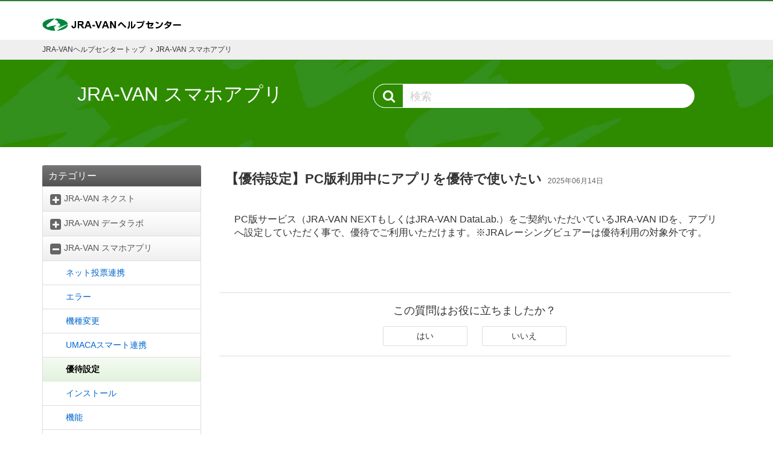

--- FILE ---
content_type: text/html;charset=UTF-8
request_url: https://support.jra-van.jp/jravan/detail?site=SVKNEGBV&category=35&id=160
body_size: 6305
content:
<!doctype html>
<html lang="ja">
<head>
<title>FAQ詳細 -【優待設定】PC版利用中にアプリを優待で使いたい | JRA-VANヘルプセンター</title>
<meta name="Keywords" content="競馬予想,競馬,JRA,JRAオッズ,競馬オッズ,馬券,馬券購入,PAT,競馬情報,JRA-VAN" />
<meta name="Description" content="【JRA公式データ】JRA-VANは競馬予想に役立つ情報を提供するサービスです。パソコン向けサービス・スマホアプリを提供しています。" />
<meta charset="UTF-8">
<meta name="viewport" content="width=device-width, initial-scale=1, maximum-scale=1, user-scalable=no">
<meta name="format-detection" content="telephone=no">
<meta name="norton-safeweb-site-verification" content="2qgii25csvyehwyta8pouwa6b0x7eiqhb-ca9u6pjazr8m8fw5jw2woqv6aob2gdwa849sptjrzr8bb6eivopemvbj4hivexs5375rhv4eyem8k-3wavk049tn2y4ou3" />
<meta http-equiv="X-UA-Compatible" content="IE=edge">
<link rel="shortcut icon" type="image/x-icon" href="https://jra-van.jp/favicon.ico" />
<link rel="start" href="https://jra-van.jp/" title="ホーム" />
<link rel="contents" href="https://jra-van.jp/info/map.html" title="サイトマップ" />
<link href="https://jra-van.jp/com2017/css/bootstrap.css" rel="stylesheet" type="text/css">
<link href="https://jra-van.jp/com2017/css/style.css?20230824" rel="stylesheet" type="text/css">
<link href="https://jra-van.jp/com2017/css/bootstrap-jravan.css" rel="stylesheet" type="text/css">
<script type="text/javascript" src="https://code.jquery.com/jquery-1.10.1.min.js"></script>
<script src="https://jra-van.jp/com2017/js/bootstrap.min.js"></script>
<script type="text/javascript" src="https://jra-van.jp/com2017/js/jquery.inview.min.js"></script>
<!-- js カラム高さ調整 -->
<script src="https://jra-van.jp/com2017/js/jquery-match-height.js"></script>
<!--[if lt IE 9]>
<script src="https://oss.maxcdn.com/html5shiv/3.7.2/html5shiv.min.js"></script>
<script src="https://oss.maxcdn.com/respond/1.4.2/respond.min.js"></script>
<![endif]-->
<!--web font-->
<link rel="stylesheet" href="https://maxcdn.bootstrapcdn.com/font-awesome/4.7.0/css/font-awesome.min.css">
<link href="https://jra-van.jp/com2017/css/help.css" rel="stylesheet" type="text/css">
<!--SyncAnswer START-->
<!--
{css(id='reset.css')}
<link rel="stylesheet" href="//fonts.googleapis.com/earlyaccess/notosansjp.css">
<link href="//use.fontawesome.com/releases/v5.15.1/css/all.css" rel="stylesheet">
{css(id='faq.css')}
-->
<script type="text/javascript" src="//cdn.syncanswer.jp/js/SVKNEGBV/jravan/faq.js?time=1694668315000"></script>

<script>
//<![CDATA[
SYNCANSWER_SUGGEST_FONT=[{num: '', value:{color: '#333', size: '14px'}}];
SYNCANSWER_SUGGEST_AREA=[{num: '', value:{padding: '5px 2px 5px 4px', margin: '0'}}];
//]]>
</script>

<script type="text/javascript" src="//cdn.syncanswer.jp/common/js/tree_control.js?time=20251212"></script>
<script type="text/javascript" src="//cdn.syncanswer.jp/common/js/list_category_toggle.js?time=20251212"></script>
<script type="text/javascript" src="//cdn.syncanswer.jp/common/js/feedback.js?time=20251212"></script>
<script type="text/javascript" src="//cdn.syncanswer.jp/common/js/selective_faq.js?time=20251212"></script>
<script type="text/javascript">
//<![CDATA[
window.SYNCANSER_SURVEY_COMPLETE='貴重なご意見を頂き、ありがとうございました';
//]]>
</script>
<script type="text/javascript" src="//cdn.syncanswer.jp/common/js/suggest.js?time=20251212"></script>
<script type="text/javascript">
//<![CDATA[
window.SYNCANSWER_SITE='SVKNEGBV';
//]]>
</script>

<link type="text/css" rel="stylesheet" href="//cdn.syncanswer.jp/css/SVKNEGBV/jravan/list_category_toggle.css?time=1694668315000" media="all" />
<link type="text/css" rel="stylesheet" href="//cdn.syncanswer.jp/css/SVKNEGBV/jravan/navbar_header.css?time=1694668315000" media="all" />
<link type="text/css" rel="stylesheet" href="//cdn.syncanswer.jp/css/SVKNEGBV/jravan/import_add.css?time=1694668315000" media="all" />
<!--SyncAnswer END-->
<!-- Google Tag Manager -->
<script>(function(w,d,s,l,i){w[l]=w[l]||[];w[l].push({'gtm.start':
new Date().getTime(),event:'gtm.js'});var f=d.getElementsByTagName(s)[0],
j=d.createElement(s),dl=l!='dataLayer'?'&l='+l:'';j.async=true;j.src=
'//www.googletagmanager.com/gtm.js?id='+i+dl;f.parentNode.insertBefore(j,f);
})(window,document,'script','dataLayer','GTM-NRSLQL9');</script>
<!-- End Google Tag Manager -->

<link type="text/css" rel="stylesheet" href="//cdn.syncanswer.jp/css/SVKNEGBV/jravan/answer.css?time=1694668315000" media="all" />
<!-- 選択式FAQ CSS -->
<link type="text/css" rel="stylesheet" href="//cdn.syncanswer.jp/css/SVKNEGBV/jravan/selective_faq.css?time=1694668315000" media="all" />
</head>
<body id="help">
<!--header-->
<!-- Google Tag Manager (noscript) -->
<noscript><iframe src="https://www.googletagmanager.com/ns.html?id=GTM-NRSLQL9"
height="0" width="0" style="display:none;visibility:hidden"></iframe></noscript>
<!-- End Google Tag Manager (noscript) -->
<!--header-->
<div id="pagetop"></div>
<header class="container">
  <div class="row">
    <div class="col-sm-5 col-md-5">
      <h1 class="title"><a href="https://support.jra-van.jp/"><img src="https://jra-van.jp/com2017/imgs/help/logo.gif" alt="JRA-VANヘルプセンター" class="logo"></a></h1>
    </div>
  </div>
</header>
<!--gnav--> 
<div class="navi_wrap">
  <div class="container  clearfix">
    <div class="navbar-default">
        <div class="navbar-header visible-xs"><a href="https://jra-van.jp/index.html?topPage=PC"><i class="fa fa-desktop hidden-print" aria-hidden="true"></i></a>
          <div class="navbar-toggle" data-toggle="collapse" data-target="#mainNav">
            <!--ハンバーガーアイコン(スマホ)-->
            <div id="hamburger_box"><a id="hamburger"> <span class="top-bar"></span> <span class="middle-bar"></span> <span class="bottom-bar"></span></a></div>
          </div>
          <!--ロゴ(スマホ)--> 
          <a href="https://jra-van.jp/index.html" class="navbar-brand"><img src="https://jra-van.jp/com2017/imgs/logo.gif" alt="競馬予想・競馬情報ならJRA-VAN"></a> </div>
        <!--グローバルナビ-->
        <div class="collapse navbar-collapse" id="mainNav">
          <ul class="nav navbar-nav">
            <li><a href="https://jra-van.jp/index.html" id="gNav-top">トップ</a></li>
            <li class="hidden-xs" id="gNav-seihin"><a href="https://jra-van.jp/seihin/index.html">製品情報</a></li>
            <li><a href="https://jra-van.jp/seihin/index.html" class="dropdown-toggle hidden-lg hidden-md hidden-sm" data-toggle="dropdown">製品情報<span class="van_icoR fa fa-chevron-down hidden-lg hidden-md hidden-sm" ></span></a> 
              <!--ドロップダウンメニュー(スマホ)-->
              <ul class="dropdown-menu hidden-lg hidden-md hidden-sm">
                <li class="hidden-lg hidden-md hidden-sm"><a href="https://jra-van.jp/seihin/index.html">製品情報トップ</a></li>
                <li class="hidden-lg hidden-md hidden-sm"><a href="https://jra-van.jp/nx/index.html">JRA-VAN ネクスト</a></li>
                <li class="hidden-lg hidden-md hidden-sm"><a href="https://jra-van.jp/dlb/index.html">JRA-VAN データラボ</a></li>
                <li class="hidden-lg hidden-md hidden-sm"><a href="https://jra-van.jp/try/index.html">JRA-VAN TRY</a></li>
                <li class="hidden-lg hidden-md hidden-sm"><a href="https://jra-van.jp/smartphone/index.html">JRA-VAN スマホアプリ</a></li>
              </ul></li>
            <li class="hidden-xs" id="gNav-trial"><a href="https://jra-van.jp/trial/index.html">無料体験</a></li>
            <li class="hidden-xs" id="gNav-buy"><a href="https://jra-van.jp/buy/index.html">購入申込</a></li>
            <li class="hidden-xs" id="gNav-fun"><a href="https://jra-van.jp/fun/index.html">JRA-VAN広場</a></li>
            <li><a href="https://jra-van.jp/fun/index.html" class="dropdown-toggle hidden-lg hidden-md hidden-sm" data-toggle="dropdown">JRA-VAN広場<span class="van_icoR fa fa-chevron-down hidden-lg hidden-md hidden-sm" ></span></a> 
              <!--ドロップダウンメニュー(スマホ)-->
              <ul class="dropdown-menu hidden-lg hidden-md hidden-sm">
                <li class="hidden-lg hidden-md hidden-sm"><a href="https://jra-van.jp/fun/index.html">JRA-VAN広場 トップ</a></li>
                <li class="hidden-lg hidden-md hidden-sm"><a href="https://jra-van.jp/pog/" target="_blank">JRA-VAN POG</a></li>
                <li class="hidden-lg hidden-md hidden-sm"><a href="https://world.jra-van.jp/" target="_blank">海外競馬サイト</a></li>
                <li class="hidden-lg hidden-md hidden-sm"><a href="https://jra-van.jp/fun/tokusyu/g1/index.html">G1特集</a></li>
                <li class="hidden-lg hidden-md hidden-sm"><a href="https://jra-van.jp/fun/ddd/index.html">データde出～た</a></li>
              </ul></li>
			<li><a href="https://jra-van.jp/fun/baken/index.html" class="dropdown-toggle hidden-lg hidden-md hidden-sm">競馬ビギナー向けコラム</a></li>
            <li class="hidden-xs" id="gNav-sup"><a href="https://jra-van.jp/sup/index.html">お客様サポート</a></li>
            <li class="menu"><a href="https://jra-van.jp/sup/index.html" class="dropdown-toggle hidden-lg hidden-md hidden-sm" data-toggle="dropdown">お客様サポート <span class="van_icoR fa fa-chevron-down hidden-lg hidden-md hidden-sm" ></span></a> 
              <!--ドロップダウンメニュー(スマホ)-->
              <ul class="dropdown-menu hidden-lg hidden-md hidden-sm">
                <li class="hidden-lg hidden-md hidden-sm"><a href="https://jra-van.jp/sup/index.html">お客様サポートトップ</a></li>
                <li class="hidden-lg hidden-md hidden-sm"><a href="https://jra-van.jp/sup/first.html">はじめての方へ</a></li>
                <li class="hidden-lg hidden-md hidden-sm"><a href="https://jra-van.jp/sup/guide.html">ご利用ガイド</a></li>
                <li class="hidden-lg hidden-md hidden-sm"><a href="https://jra-van.jp/sup/support.html">各種お手続き</a></li>
                <li class="hidden-lg hidden-md hidden-sm"><a href="https://jra-van.jp/sup/faq_index.html">よくある質問</a></li>
                <li class="hidden-lg hidden-md hidden-sm"><a href="https://jra-van.jp/sup/index.html#toiawase">お問い合せ</a></li>
              </ul>
            </li>
            
            <li><a class="dropdown-toggle hidden-lg hidden-md hidden-sm" data-toggle="dropdown">企業情報<span class="van_icoR fa fa-chevron-down hidden-lg hidden-md hidden-sm" ></span></a> 
              <!--ドロップダウンメニュー(スマホ)-->
              <ul class="dropdown-menu hidden-lg hidden-md hidden-sm">
                <li class="hidden-lg hidden-md hidden-sm"><a href="https://www.jrass.jp/about/profile/" target="_blank">会社概要</a></li>
                <li class="hidden-lg hidden-md hidden-sm"><a href="https://jra-van.jp/info/rule.html">利用規約</a></li>
                <li class="hidden-lg hidden-md hidden-sm"><a href="https://jra-van.jp/info/rule_sns.html">SNS利用規約</a></li>
                <li class="hidden-lg hidden-md hidden-sm"><a href="https://jra-van.jp/info/law.html">特定商取引について</a></li>
                <li class="hidden-lg hidden-md hidden-sm"><a href="https://www.jrass.jp/privacy/#privacy-info" target="_blank">個人情報について</a></li>
                <li class="hidden-lg hidden-md hidden-sm"><a href="https://www.jrass.jp/privacy/#privacy-policy" target="_blank">プライバシーポリシー</a></li>
                <li class="hidden-lg hidden-md hidden-sm"><a href="https://jra-van.jp/info/cookie_policy.html">クッキーポリシー</a></li>
                <li class="hidden-lg hidden-md hidden-sm"><a href="https://jra-van.jp/info/support_privacy.html">個人情報窓口</a></li>
              </ul>
            </li>
            
          </ul>
      </div>
    </div>
  </div>
</div>

<!--pankuzu-->
<div class="pankuzu_wrap">
  <ol class="container breadcrumb clearfix">
        <li><a href="/jravan/list?site=SVKNEGBV">JRA-VANヘルプセンタートップ</a></li>
        <li class="active">JRA-VAN スマホアプリ</li>
  </ol>
</div>

<!--jumbotron-->
<div class="jumbotron">
  <div class="container">
    <div class="row">
      <div class="col-md-5 visible-md-block visible-lg-block">
        <h2>JRA-VAN スマホアプリ</h2>
      </div>
      <div class="col-md-7">
        <form name="SearchForm" class="search" id="SearchForm" action="/jravan/search" method="get" enctype="application/x-www-form-urlencoded">
        <div>
          <input class="input-txt" type="text" name="query" value="" id="SearchQuery" maxlength="100" autocomplete="off" placeholder="検索" />
          <button id="" tabindex="" accesskey=""><span></span></button>
        </div>
        <input type="hidden" name="site" value="SVKNEGBV" />
<input type="hidden" name="charset" value="UTF-8" />
        </form>
      </div>
    </div>
  </div>
</div>

<!--main-->
<div class="container clearfix wrap">
  <div class="row">
    
    <!--左ナビ-->
    <div class="col-md-3 side">
	<div class="list-group">
	  <span class="list-group-item top">カテゴリー</span>
    <nav id="sideNav">
      <ul class="SA_CategoryListToggle list-group">
<li class="SA_CategoryItem list-group-item">
  <div>
    <span class="SA_HasChild"></span>
    <a href="/jravan/list_parent?site=SVKNEGBV&amp;category=1" class="SA_CategoryItemLink "><span>JRA-VAN ネクスト</span></a>
  </div>
  <ul class="SA_ChildCategory list-group">
<li class="SA_CategoryItem list-group-item">
  <div>
    <span class="SA_NoChild"></span>
    <a href="/jravan/list?site=SVKNEGBV&amp;category=19" class="SA_CategoryItemLink "><span>エラー</span></a>
  </div>
  </li><li class="SA_CategoryItem list-group-item">
  <div>
    <span class="SA_NoChild"></span>
    <a href="/jravan/list?site=SVKNEGBV&amp;category=17" class="SA_CategoryItemLink "><span>インストール</span></a>
  </div>
  </li><li class="SA_CategoryItem list-group-item">
  <div>
    <span class="SA_NoChild"></span>
    <a href="/jravan/list?site=SVKNEGBV&amp;category=18" class="SA_CategoryItemLink "><span>セキュリティソフト</span></a>
  </div>
  </li><li class="SA_CategoryItem list-group-item">
  <div>
    <span class="SA_NoChild"></span>
    <a href="/jravan/list?site=SVKNEGBV&amp;category=22" class="SA_CategoryItemLink "><span>ネット投票連携</span></a>
  </div>
  </li><li class="SA_CategoryItem list-group-item">
  <div>
    <span class="SA_NoChild"></span>
    <a href="/jravan/list?site=SVKNEGBV&amp;category=20" class="SA_CategoryItemLink "><span>データ仕様</span></a>
  </div>
  </li><li class="SA_CategoryItem list-group-item">
  <div>
    <span class="SA_NoChild"></span>
    <a href="/jravan/list?site=SVKNEGBV&amp;category=21" class="SA_CategoryItemLink "><span>制限解除キー</span></a>
  </div>
  </li><li class="SA_CategoryItem list-group-item">
  <div>
    <span class="SA_NoChild"></span>
    <a href="/jravan/list?site=SVKNEGBV&amp;category=51" class="SA_CategoryItemLink "><span>その他</span></a>
  </div>
  </li><li class="SA_CategoryItem list-group-item">
  <div>
    <span class="SA_NoChild"></span>
    <a href="/jravan/list?site=SVKNEGBV&amp;category=61" class="SA_CategoryItemLink "><span>機能</span></a>
  </div>
  </li></ul>
</li><li class="SA_CategoryItem list-group-item">
  <div>
    <span class="SA_HasChild"></span>
    <a href="/jravan/list_parent?site=SVKNEGBV&amp;category=2" class="SA_CategoryItemLink "><span>JRA-VAN データラボ</span></a>
  </div>
  <ul class="SA_ChildCategory list-group">
<li class="SA_CategoryItem list-group-item">
  <div>
    <span class="SA_NoChild"></span>
    <a href="/jravan/list?site=SVKNEGBV&amp;category=26" class="SA_CategoryItemLink "><span>エラー</span></a>
  </div>
  </li><li class="SA_CategoryItem list-group-item">
  <div>
    <span class="SA_NoChild"></span>
    <a href="/jravan/list?site=SVKNEGBV&amp;category=29" class="SA_CategoryItemLink "><span>利用キー</span></a>
  </div>
  </li><li class="SA_CategoryItem list-group-item">
  <div>
    <span class="SA_NoChild"></span>
    <a href="/jravan/list?site=SVKNEGBV&amp;category=24" class="SA_CategoryItemLink "><span>JV-Link</span></a>
  </div>
  </li><li class="SA_CategoryItem list-group-item">
  <div>
    <span class="SA_NoChild"></span>
    <a href="/jravan/list?site=SVKNEGBV&amp;category=28" class="SA_CategoryItemLink "><span>データ仕様</span></a>
  </div>
  </li><li class="SA_CategoryItem list-group-item">
  <div>
    <span class="SA_NoChild"></span>
    <a href="/jravan/list?site=SVKNEGBV&amp;category=23" class="SA_CategoryItemLink "><span>インストール</span></a>
  </div>
  </li><li class="SA_CategoryItem list-group-item">
  <div>
    <span class="SA_NoChild"></span>
    <a href="/jravan/list?site=SVKNEGBV&amp;category=25" class="SA_CategoryItemLink "><span>TARGET</span></a>
  </div>
  </li><li class="SA_CategoryItem list-group-item">
  <div>
    <span class="SA_NoChild"></span>
    <a href="/jravan/list?site=SVKNEGBV&amp;category=27" class="SA_CategoryItemLink "><span>ソフト作者</span></a>
  </div>
  </li><li class="SA_CategoryItem list-group-item">
  <div>
    <span class="SA_NoChild"></span>
    <a href="/jravan/list?site=SVKNEGBV&amp;category=52" class="SA_CategoryItemLink "><span>その他</span></a>
  </div>
  </li></ul>
</li><li class="SA_CategoryItem list-group-item">
  <div>
    <span class="SA_HasChild open"></span>
    <a href="/jravan/list_parent?site=SVKNEGBV&amp;category=3" class="SA_CategoryItemLink "><span>JRA-VAN スマホアプリ</span></a>
  </div>
  <ul class="SA_ChildCategory list-group open">
<li class="SA_CategoryItem list-group-item">
  <div>
    <span class="SA_NoChild"></span>
    <a href="/jravan/list?site=SVKNEGBV&amp;category=33" class="SA_CategoryItemLink "><span>ネット投票連携</span></a>
  </div>
  </li><li class="SA_CategoryItem list-group-item">
  <div>
    <span class="SA_NoChild"></span>
    <a href="/jravan/list?site=SVKNEGBV&amp;category=60" class="SA_CategoryItemLink "><span>エラー</span></a>
  </div>
  </li><li class="SA_CategoryItem list-group-item">
  <div>
    <span class="SA_NoChild"></span>
    <a href="/jravan/list?site=SVKNEGBV&amp;category=34" class="SA_CategoryItemLink "><span>機種変更</span></a>
  </div>
  </li><li class="SA_CategoryItem list-group-item">
  <div>
    <span class="SA_NoChild"></span>
    <a href="/jravan/list?site=SVKNEGBV&amp;category=71" class="SA_CategoryItemLink "><span>UMACAスマート連携</span></a>
  </div>
  </li><li class="SA_CategoryItem list-group-item active">
  <div>
    <span class="SA_NoChild"></span>
    <a href="/jravan/list?site=SVKNEGBV&amp;category=35" class="SA_CategoryItemLink "><span>優待設定</span></a>
  </div>
  </li><li class="SA_CategoryItem list-group-item">
  <div>
    <span class="SA_NoChild"></span>
    <a href="/jravan/list?site=SVKNEGBV&amp;category=30" class="SA_CategoryItemLink "><span>インストール</span></a>
  </div>
  </li><li class="SA_CategoryItem list-group-item">
  <div>
    <span class="SA_NoChild"></span>
    <a href="/jravan/list?site=SVKNEGBV&amp;category=62" class="SA_CategoryItemLink "><span>機能</span></a>
  </div>
  </li><li class="SA_CategoryItem list-group-item">
  <div>
    <span class="SA_NoChild"></span>
    <a href="/jravan/list?site=SVKNEGBV&amp;category=53" class="SA_CategoryItemLink "><span>その他</span></a>
  </div>
  </li></ul>
</li><li class="SA_CategoryItem list-group-item">
  <div>
    <span class="SA_NoChild"></span>
    <a href="/jravan/list?site=SVKNEGBV&amp;category=4" class="SA_CategoryItemLink "><span>JRA-VAN TRY</span></a>
  </div>
  </li><li class="SA_CategoryItem list-group-item">
  <div>
    <span class="SA_HasChild"></span>
    <a href="/jravan/list_parent?site=SVKNEGBV&amp;category=5" class="SA_CategoryItemLink "><span>JRAレーシングビュアー</span></a>
  </div>
  <ul class="SA_ChildCategory list-group">
<li class="SA_CategoryItem list-group-item">
  <div>
    <span class="SA_NoChild"></span>
    <a href="/jravan/list?site=SVKNEGBV&amp;category=36" class="SA_CategoryItemLink "><span>NEXT連携</span></a>
  </div>
  </li><li class="SA_CategoryItem list-group-item">
  <div>
    <span class="SA_NoChild"></span>
    <a href="/jravan/list?site=SVKNEGBV&amp;category=37" class="SA_CategoryItemLink "><span>Data Lab.連携</span></a>
  </div>
  </li><li class="SA_CategoryItem list-group-item">
  <div>
    <span class="SA_NoChild"></span>
    <a href="/jravan/list?site=SVKNEGBV&amp;category=38" class="SA_CategoryItemLink "><span>スマートフォンアプリ</span></a>
  </div>
  </li><li class="SA_CategoryItem list-group-item">
  <div>
    <span class="SA_NoChild"></span>
    <a href="/jravan/list?site=SVKNEGBV&amp;category=54" class="SA_CategoryItemLink "><span>その他</span></a>
  </div>
  </li></ul>
</li><li class="SA_CategoryItem list-group-item">
  <div>
    <span class="SA_NoChild"></span>
    <a href="/jravan/list?site=SVKNEGBV&amp;category=6" class="SA_CategoryItemLink "><span>パドックアイ</span></a>
  </div>
  </li><li class="SA_CategoryItem list-group-item">
  <div>
    <span class="SA_HasChild"></span>
    <a href="/jravan/list_parent?site=SVKNEGBV&amp;category=7" class="SA_CategoryItemLink "><span>決済</span></a>
  </div>
  <ul class="SA_ChildCategory list-group">
<li class="SA_CategoryItem list-group-item">
  <div>
    <span class="SA_NoChild"></span>
    <a href="/jravan/list?site=SVKNEGBV&amp;category=39" class="SA_CategoryItemLink "><span>スマホ決済(Google Pay、AppleID）</span></a>
  </div>
  </li><li class="SA_CategoryItem list-group-item">
  <div>
    <span class="SA_NoChild"></span>
    <a href="/jravan/list?site=SVKNEGBV&amp;category=40" class="SA_CategoryItemLink "><span>銀行決済(楽天・PayPay)</span></a>
  </div>
  </li><li class="SA_CategoryItem list-group-item">
  <div>
    <span class="SA_HasChild"></span>
    <a href="/jravan/list?site=SVKNEGBV&amp;category=41" class="SA_CategoryItemLink "><span>クレジット決済</span></a>
  </div>
  <ul class="SA_ChildCategory list-group">
<li class="SA_CategoryItem list-group-item">
  <div>
    <span class="SA_NoChild"></span>
    <a href="/jravan/list?site=SVKNEGBV&amp;category=84" class="SA_CategoryItemLink "><span>本人認証サービス</span></a>
  </div>
  </li></ul>
</li><li class="SA_CategoryItem list-group-item">
  <div>
    <span class="SA_NoChild"></span>
    <a href="/jravan/list?site=SVKNEGBV&amp;category=42" class="SA_CategoryItemLink "><span>コンビニ決済</span></a>
  </div>
  </li><li class="SA_CategoryItem list-group-item">
  <div>
    <span class="SA_NoChild"></span>
    <a href="/jravan/list?site=SVKNEGBV&amp;category=43" class="SA_CategoryItemLink "><span>サービス利用可能タイミング</span></a>
  </div>
  </li><li class="SA_CategoryItem list-group-item">
  <div>
    <span class="SA_NoChild"></span>
    <a href="/jravan/list?site=SVKNEGBV&amp;category=44" class="SA_CategoryItemLink "><span>引き落としタイミング</span></a>
  </div>
  </li><li class="SA_CategoryItem list-group-item">
  <div>
    <span class="SA_NoChild"></span>
    <a href="/jravan/list?site=SVKNEGBV&amp;category=45" class="SA_CategoryItemLink "><span>決済方法変更</span></a>
  </div>
  </li><li class="SA_CategoryItem list-group-item">
  <div>
    <span class="SA_NoChild"></span>
    <a href="/jravan/list?site=SVKNEGBV&amp;category=46" class="SA_CategoryItemLink "><span>請求内容確認</span></a>
  </div>
  </li><li class="SA_CategoryItem list-group-item">
  <div>
    <span class="SA_NoChild"></span>
    <a href="/jravan/list?site=SVKNEGBV&amp;category=55" class="SA_CategoryItemLink "><span>その他</span></a>
  </div>
  </li></ul>
</li><li class="SA_CategoryItem list-group-item">
  <div>
    <span class="SA_HasChild"></span>
    <a href="/jravan/list_parent?site=SVKNEGBV&amp;category=8" class="SA_CategoryItemLink "><span>お手続き</span></a>
  </div>
  <ul class="SA_ChildCategory list-group">
<li class="SA_CategoryItem list-group-item">
  <div>
    <span class="SA_NoChild"></span>
    <a href="/jravan/list?site=SVKNEGBV&amp;category=48" class="SA_CategoryItemLink "><span>ID、パスワード 変更・確認</span></a>
  </div>
  </li><li class="SA_CategoryItem list-group-item">
  <div>
    <span class="SA_NoChild"></span>
    <a href="/jravan/list?site=SVKNEGBV&amp;category=59" class="SA_CategoryItemLink "><span>登録情報変更</span></a>
  </div>
  </li><li class="SA_CategoryItem list-group-item">
  <div>
    <span class="SA_NoChild"></span>
    <a href="/jravan/list?site=SVKNEGBV&amp;category=49" class="SA_CategoryItemLink "><span>解約</span></a>
  </div>
  </li><li class="SA_CategoryItem list-group-item">
  <div>
    <span class="SA_NoChild"></span>
    <a href="/jravan/list?site=SVKNEGBV&amp;category=50" class="SA_CategoryItemLink "><span>インボイス申請</span></a>
  </div>
  </li><li class="SA_CategoryItem list-group-item">
  <div>
    <span class="SA_NoChild"></span>
    <a href="/jravan/list?site=SVKNEGBV&amp;category=56" class="SA_CategoryItemLink "><span>その他</span></a>
  </div>
  </li></ul>
</li><li class="SA_CategoryItem list-group-item">
  <div>
    <span class="SA_NoChild"></span>
    <a href="/jravan/list?site=SVKNEGBV&amp;category=9" class="SA_CategoryItemLink "><span>ニュース</span></a>
  </div>
  </li><li class="SA_CategoryItem list-group-item">
  <div>
    <span class="SA_NoChild"></span>
    <a href="/jravan/list?site=SVKNEGBV&amp;category=10" class="SA_CategoryItemLink "><span>コラム</span></a>
  </div>
  </li><li class="SA_CategoryItem list-group-item">
  <div>
    <span class="SA_NoChild"></span>
    <a href="/jravan/list?site=SVKNEGBV&amp;category=11" class="SA_CategoryItemLink "><span>競馬データベース</span></a>
  </div>
  </li><li class="SA_CategoryItem list-group-item">
  <div>
    <span class="SA_HasChild"></span>
    <a href="/jravan/list_parent?site=SVKNEGBV&amp;category=12" class="SA_CategoryItemLink "><span>JRA-VAN POG</span></a>
  </div>
  <ul class="SA_ChildCategory list-group">
<li class="SA_CategoryItem list-group-item">
  <div>
    <span class="SA_NoChild"></span>
    <a href="/jravan/list?site=SVKNEGBV&amp;category=75" class="SA_CategoryItemLink "><span>指名馬について</span></a>
  </div>
  </li><li class="SA_CategoryItem list-group-item">
  <div>
    <span class="SA_NoChild"></span>
    <a href="/jravan/list?site=SVKNEGBV&amp;category=76" class="SA_CategoryItemLink "><span>ポイントについて</span></a>
  </div>
  </li><li class="SA_CategoryItem list-group-item">
  <div>
    <span class="SA_NoChild"></span>
    <a href="/jravan/list?site=SVKNEGBV&amp;category=77" class="SA_CategoryItemLink "><span>候補馬について</span></a>
  </div>
  </li><li class="SA_CategoryItem list-group-item">
  <div>
    <span class="SA_NoChild"></span>
    <a href="/jravan/list?site=SVKNEGBV&amp;category=74" class="SA_CategoryItemLink "><span>参加登録（エントリー）について</span></a>
  </div>
  </li><li class="SA_CategoryItem list-group-item">
  <div>
    <span class="SA_NoChild"></span>
    <a href="/jravan/list?site=SVKNEGBV&amp;category=78" class="SA_CategoryItemLink "><span>ランキングの発表について</span></a>
  </div>
  </li><li class="SA_CategoryItem list-group-item">
  <div>
    <span class="SA_NoChild"></span>
    <a href="/jravan/list?site=SVKNEGBV&amp;category=79" class="SA_CategoryItemLink "><span>坂路調教ランキングについて</span></a>
  </div>
  </li><li class="SA_CategoryItem list-group-item">
  <div>
    <span class="SA_NoChild"></span>
    <a href="/jravan/list?site=SVKNEGBV&amp;category=80" class="SA_CategoryItemLink "><span>賞品の発送について</span></a>
  </div>
  </li><li class="SA_CategoryItem list-group-item">
  <div>
    <span class="SA_NoChild"></span>
    <a href="/jravan/list?site=SVKNEGBV&amp;category=81" class="SA_CategoryItemLink "><span>ログインについて</span></a>
  </div>
  </li><li class="SA_CategoryItem list-group-item">
  <div>
    <span class="SA_NoChild"></span>
    <a href="/jravan/list?site=SVKNEGBV&amp;category=82" class="SA_CategoryItemLink "><span>文字化けについて</span></a>
  </div>
  </li><li class="SA_CategoryItem list-group-item">
  <div>
    <span class="SA_NoChild"></span>
    <a href="/jravan/list?site=SVKNEGBV&amp;category=83" class="SA_CategoryItemLink "><span>その他のお問い合わせ</span></a>
  </div>
  </li></ul>
</li><li class="SA_CategoryItem list-group-item">
  <div>
    <span class="SA_NoChild"></span>
    <a href="/jravan/list?site=SVKNEGBV&amp;category=13" class="SA_CategoryItemLink "><span>JRA-VAN World</span></a>
  </div>
  </li><li class="SA_CategoryItem list-group-item">
  <div>
    <span class="SA_NoChild"></span>
    <a href="/jravan/list?site=SVKNEGBV&amp;category=14" class="SA_CategoryItemLink "><span>My注目馬</span></a>
  </div>
  </li><li class="SA_CategoryItem list-group-item">
  <div>
    <span class="SA_NoChild"></span>
    <a href="/jravan/list?site=SVKNEGBV&amp;category=15" class="SA_CategoryItemLink "><span>SNS</span></a>
  </div>
  </li><li class="SA_CategoryItem list-group-item">
  <div>
    <span class="SA_NoChild"></span>
    <a href="/jravan/list?site=SVKNEGBV&amp;category=16" class="SA_CategoryItemLink "><span>競馬ソフト開発</span></a>
  </div>
  </li><li class="SA_CategoryItem list-group-item">
  <div>
    <span class="SA_HasChild"></span>
    <a href="/jravan/list?site=SVKNEGBV&amp;category=63" class="SA_CategoryItemLink "><span>はじめての方</span></a>
  </div>
  <ul class="SA_ChildCategory list-group">
<li class="SA_CategoryItem list-group-item">
  <div>
    <span class="SA_NoChild"></span>
    <a href="/jravan/list?site=SVKNEGBV&amp;category=67" class="SA_CategoryItemLink "><span>JRA-VANとは？</span></a>
  </div>
  </li><li class="SA_CategoryItem list-group-item">
  <div>
    <span class="SA_NoChild"></span>
    <a href="/jravan/list?site=SVKNEGBV&amp;category=68" class="SA_CategoryItemLink "><span>JRA-VANのお支払方法</span></a>
  </div>
  </li><li class="SA_CategoryItem list-group-item">
  <div>
    <span class="SA_NoChild"></span>
    <a href="/jravan/list?site=SVKNEGBV&amp;category=69" class="SA_CategoryItemLink "><span>JRA-VANの競馬データ</span></a>
  </div>
  </li><li class="SA_CategoryItem list-group-item">
  <div>
    <span class="SA_NoChild"></span>
    <a href="/jravan/list?site=SVKNEGBV&amp;category=70" class="SA_CategoryItemLink "><span>JRA-VANとは？</span></a>
  </div>
  </li></ul>
</li><li class="SA_CategoryItem list-group-item">
  <div>
    <span class="SA_NoChild"></span>
    <a href="/jravan/list?site=SVKNEGBV&amp;category=64" class="SA_CategoryItemLink "><span>プレゼント応募ポイント</span></a>
  </div>
  </li><li class="SA_CategoryItem list-group-item">
  <div>
    <span class="SA_NoChild"></span>
    <a href="/jravan/list?site=SVKNEGBV&amp;category=65" class="SA_CategoryItemLink "><span>キャンペーン</span></a>
  </div>
  </li><li class="SA_CategoryItem list-group-item">
  <div>
    <span class="SA_NoChild"></span>
    <a href="/jravan/list?site=SVKNEGBV&amp;category=85" class="SA_CategoryItemLink "><span>その他</span></a>
  </div>
  </li></ul>
    </nav>
	</div>
	<!--/左ナビ-->
</div>

    
    <!--メイン-->
    <div class="col-md-9 main">
            <h3 class="van_h2 mg_top0">【優待設定】PC版利用中にアプリを優待で使いたい<span class="date">2025年06月14日</span></h3>
      <div class="padding_1 mg_top1">
        <ul class="li_question">
          <li><p>PC版サービス（JRA-VAN NEXTもしくはJRA-VAN DataLab.）をご契約いただいているJRA-VAN IDを、アプリへ設定していただく事で、優待でご利用いただけます。※JRAレーシングビュアーは優待利用の対象外です。</p></li>
        </ul>
      </div>
      
      
            <div id="feedback" class="feedback">
        <h4>この質問はお役に立ちましたか？</h4>
        <div class="box">
          <a href="javascript:void(0);" onclick="sendFeedback('/jravan/feedback.html?site=SVKNEGBV&amp;id=160&amp;rate=1&amp;ulid=01KEX4KNG25HN05MZBSVBG4YPC', false);">はい</a>
          <a href="javascript:void(0);" onclick="sendFeedback('/jravan/feedback.html?site=SVKNEGBV&amp;id=160&amp;rate=0&amp;ulid=01KEX4KNG25EQS59RYT6MHNXE3', true);">いいえ</a>
        </div>
      </div>


      
    </div><!--/メイン-->
  <!--/.row--></div>
<!--/.container--></div>
<!--footer-->
<footer class="container-fluid pcfooter_wrap hidden-xs">
  <div id="back-to-top"><a href="#pagetop" ><i class="fa fa-angle-up" aria-hidden="true"></i></a></div>
  <div class="container" >
    <div class="clearfix">
      <div class="row">
        <h4><a href="https://jra-van.jp/"><img src="https://jra-van.jp/com2017/imgs/common/footer_logo.gif" width="108" height="20" alt="競馬予想・競馬情報のJRA-VAN"/></a></h4>
        <div class="col-xs-2 col-sm-3 col-lg-2">
          <h5><a href="https://jra-van.jp/seihin/index.html">製品情報</a></h5>
          <ul>
            <li><a href="https://jra-van.jp/nx/index.html">JRA-VAN ネクスト</a></li>
            <li><a href="https://jra-van.jp/dlb/index.html">JRA-VAN データラボ</a></li>
            <li><a href="https://jra-van.jp/try/index.html">JRA-VAN TRY</a></li>
            <li><a href="https://jra-van.jp/smartphone/index.html">JRA-VAN スマホアプリ</a></li>
          </ul>
        </div>
        <div class="col-xs-2 col-sm-3 col-lg-2">
          <h5><a href="https://jra-van.jp/trial/index.html">無料体験</a></h5>
          <ul>
            <li><a href="https://jra-van.jp/trial/trial_nx.html">ネクストの無料体験</a></li>
            <li><a href="https://jra-van.jp/trial/trial_dlb.html">データラボの無料体験</a></li>
          </ul>
          <h5><a href="https://jra-van.jp/buy/index.html">購入申込</a></h5>
          <ul>
            <li><a href="https://jra-van.jp/buy/pay.html">支払方法について</a></li>
          </ul>
        </div>
        <div class="col-xs-2 col-sm-3 col-lg-2">
          <h5><a href="https://jra-van.jp/fun/index.html">JRA-VAN広場</a></h5>
          <ul>
            <li><a href="https://jra-van.jp/fun/tokusyu/g1/">G1特集</a></li>
            <li><a href="https://jra-van.jp/fun/ddd/index.html">データde出～た</a></li>
            <li><a href="https://world.jra-van.jp/">JRA-VAN 海外特集サイト</a></li>
            <li><a href="https://jra-van.jp/fun/baken/">競馬ビギナー向けコラム</a></li>
          </ul>
        </div>
        <div class="col-xs-2 col-sm-3 col-lg-2">
          <h5><a href="https://jra-van.jp/pog/">JRA-VAN POG</a></h5>
          <ul>
            <li><a href="https://jra-van.jp/jvpog/hajimete.html">はじめてのPOG</a></li>
            <li><a href="https://jra-van.jp/jvpog/game.html">ゲーム概要</a></li>
            <li><a href="https://jra-van.jp/jvpog/prize.html">賞品紹介</a></li>
            <li><a href="https://jra-van.jp/jvpog/qa.html">Q＆A</a></li>
            <li><a href="https://jra-van.jp/jvpog/kiyaku.html">利用規約</a></li>
          </ul>
        </div>
        <div class="col-xs-2 col-sm-3 col-lg-2">
          <h5><a href="https://jra-van.jp/sup/index.html">お客様サポート</a></h5>
          <ul>
            <li><a href="https://jra-van.jp/sup/support.html">各種手続き</a></li>
            <li><a href="https://support.jra-van.jp/">よくある質問</a></li>
            <li><a href="https://jra-van.jp/dlb/sdv/index.html">競馬ソフトを開発したい方へ</a></li>
            <li><a href="https://jra-van.jp/sup/index.html#toiawase">お問い合わせ</a></li>
          </ul>
        </div>
        <div class="col-xs-2 col-sm-3 col-lg-2 mg_bottom1">
          <h5><a href="http://www.jrass.jp/" target="_blank">企業情報</a></h5>
          <ul>
            <li><a href="https://www.jrass.jp/about/profile/" target="_blank">会社概要</a></li>
            <li><a href="https://jra-van.jp/info/rule.html">利用規約</a></li>
            <li><a href="https://jra-van.jp/info/rule_sns.html">SNS利用規約</a></li>
            <li><a href="https://jra-van.jp/info/law.html">特定商取引について</a></li>
            <li><a href="https://www.jrass.jp/privacy/#privacy-info" target="_blank">個人情報について</a></li>
            <li><a href="http://www.jrass.jp/privacy/index.html" target="_blank">プライバシーポリシー</a></li>
            <li><a href="https://jra-van.jp/info/cookie_policy.html">クッキーポリシー</a></li>
            <li><a href="https://jra-van.jp/info/support_privacy.html">個人情報窓口</a></li>
          </ul>
        </div>
		<div class="row">
          <div class="col-xs-12 col-sm-12 col-lg-12  footer_line">
            <ul class="footer_list-inline" >
              <li><a href="https://jra-van.jp/info/map.html">サイトマップ</a></li>
            </ul>
          </div>
		</div>
      </div>
    <!--/.clearfix--></div>
    <!--copyright-->
    <div class="copyright text-center">Copyright &copy; 2023 JRA SYSTEM SERVICE CO.,LTD. </div>
  </div>
</footer>
<footer class="spfooter_wrap visible-xs  mg_top3">
  <div id="back-to-top"><a href="#pagetop" ><i class="fa fa-angle-up" aria-hidden="true"></i></a></div>
  <ul class="table-ul">
    <li><a href="https://jra-van.jp/info/rule.html">利用規約</a></li>
    <li><a href="https://jra-van.jp/info/rule_sns.html">SNS利用規約</a></li>
    <li><a href="https://jra-van.jp/info/law.html">特定商取引<br />
      について</a></li>
  </ul>
  <ul class="table-ul">
    <li><a href="https://www.jrass.jp/privacy/#privacy-info" target="blank">個人情報<br />について</a></li>
    <li><a href="http://www.jrass.jp/privacy/index.html" target="blank">プライバシー<br />ポリシー</a></li>
    <li><a href="https://jra-van.jp/info/cookie_policy.html">クッキー<br />ポリシー</a></li>
  </ul>
  <ul class="table-ul">
    <li><a href="https://jra-van.jp/info/support_privacy.html">個人情報<br />窓口</a></li>
    <li><a href="https://www.jrass.jp/about/profile/" target="blank">会社概要</a></li>
    <li><a href="https://jra-van.jp/info/map.html">サイトマップ</a></li>
  </ul>
  <!--copyright-->
  <div class="copyright text-center"> <a href="https://jra-van.jp/index.html" class="hidden-xs">競馬予想のJRA-VAN</a>　Copyright &copy; 2023 JRA SYSTEM SERVICE CO.,LTD. </div>
</footer>
<!--js-->
<script src="https://jra-van.jp/com2017/js/jravan.js"></script>
<script src="https://jra-van.jp/com2017/js/help.js"></script>

</body>
</html>


--- FILE ---
content_type: text/css
request_url: https://jra-van.jp/com2017/css/bootstrap-jravan.css
body_size: 3401
content:

/*�I���W�i��*/

body {
	border-top: solid #2e7d32 2px;
}


/*���o��*/



.van_h1 {
 border-bottom: 5px solid #e7e7e7;
font-feature-settings: "palt" 1;
background: -moz-linear-gradient(top, #ffffff 0%, #ffffff 98%, #ffffff 98%, #cecece 98%, #cecece 100%, #cecece 100%);
	background: -webkit-linear-gradient(top, #ffffff 0%, #ffffff 98%, #ffffff 98%, #cecece 98%, #cecece 100%, #cecece 100%);
	background: linear-gradient(to bottom, #ffffff 0%, #ffffff 98%, #ffffff 98%, #cecece 98%, #cecece 100%, #cecece 100%);
	filter: progid:DXImageTransform.Microsoft.gradient( startColorstr='#ffffff', endColorstr='#cecece', GradientType=0 );
}
.van_h2 {
font-feature-settings: "palt" 1;
	border-left: 7px solid #5fa845;
	background:#408826;
	padding:10px 10px 10px;
	font-size:18px;
	color:#fff;
	border-radius: 3px;
	-webkit-border-radius : 3px;
	-moz-border-radius: 3px;
	background-image: -moz-linear-gradient(top, #408826, #227404);
	background-image: -webkit-gradient(linear, 0 0, 0 100%, from(#408826), to(#227404));
	background-image: -webkit-linear-gradient(top, #408826, #227404);
	background-image: -o-linear-gradient(top, #408826, #227404);
	background-image: linear-gradient(to bottom, #408826, #227404);
	filter: progid:DXImageTransform.Microsoft.gradient( startColorstr='#299a0b', endColorstr='#157700',GradientType=0 );

}
.van_h2 small {
  color: #fff;
}

.van_h2 a {
	color:#fff;
	text-decoration:underline;
}

.van_h3 {
  background-image: url(/com2017/imgs/common/midashi-h3.gif);
  margin-bottom: 12px;
  padding-bottom: 3px;
  padding-left: 27px;
  line-height: 22px;
  background-color: transparent;
  background-repeat: no-repeat;
  background-position: left top;
  line-height: 1.2em;
  font-size: 18px;
 /*font-weight:bold;*/

}


.van_h4 {
	font-size: 16px;
	margin-bottom: 0.6em;
	line-height: 1.2em;
	border-top: solid 1px #dddddd;
	border-left: solid 1px #dddddd;
	background-color: #eeeeee;
	padding: 5px 5px 8px 5px;
}


/*
.van_h2 a {
	color:#fff;
	text-decoration:underline;
}
.van_h2 a:hover {
	color:#fff;
}*/

.hx_btnRsp .badge, .hx_btnR .badge {
  color: #fff;
}



.pcfooter_wrap {
	background:#f7f7f7;
	/*background:#efefef;
	background: -moz-linear-gradient(top,  #dddddd 0%, #f9f9f9 100%);
	background: -webkit-linear-gradient(top,  #dddddd 0%,#f9f9f9 100%);
	background: linear-gradient(to bottom,  #dddddd 0%,#f9f9f9 100%); 
	filter: progid:DXImageTransform.Microsoft.gradient( startColorstr='#dddddd', endColorstr='#f9f9f9',GradientType=0 );*/
}


.title_etc_seihin{
	border-bottom: 5px solid #e7e7e7;
    font-feature-settings: "palt" 1;
    background: -moz-linear-gradient(top, #ffffff 0%, #ffffff 98%, #ffffff 98%, #cecece 98%, #cecece 100%, #cecece 100%);
    /* background: -webkit-linear-gradient(top, #ffffff 0%, #ffffff 98%, #ffffff 98%, #cecece 98%, #cecece 100%, #cecece 100%); */
    background: linear-gradient(to bottom, #ffffff 0%, #ffffff 98%, #ffffff 98%, #cecece 98%, #cecece 100%, #cecece 100%);
    filter: progid:DXImageTransform.Microsoft.gradient( startColorstr='#ffffff', endColorstr='#cecece', GradientType=0 );
	margin-bottom: 30px;
    padding: .0em 10px .3em;
    font-size: 28px;
    font-weight: bold;
		}


/*�O���[�o���i�r����*/

@media screen and (min-width: 768px) {

		.navi_wrap {
		background:#393939;
		
		 background-image: -moz-linear-gradient( 90deg, rgb(16,17,16) 0%, rgb(16,17,16) 1%, rgb(81,83,82) 1%, rgb(101,102,101) 52%, rgb(111,111,111) 83%, rgb(120,120,120) 99%, rgb(141,140,140) 100%);
		  background-image: -webkit-linear-gradient( 90deg, rgb(16,17,16) 0%, rgb(16,17,16) 1%, rgb(81,83,82) 1%, rgb(101,102,101) 52%, rgb(111,111,111) 83%, rgb(120,120,120) 99%, rgb(141,140,140) 100%);
		  background-image: -ms-linear-gradient( 90deg, rgb(16,17,16) 0%, rgb(16,17,16) 1%, rgb(81,83,82) 1%, rgb(101,102,101) 52%, rgb(111,111,111) 83%, rgb(120,120,120) 99%, rgb(141,140,140) 100%);
		}

		/*�T�u�i�r�g�b�v���o��*/
		.list-group .list-group-item.top {
		 background:#efefef;
		 color:#fff;
		 font-size:16px;
		 padding: 7px 10px;
		font-weight:normal;



		 background:#393939;
		  color: #fff;
		  background-image: -moz-linear-gradient( 90deg, rgb(16,17,16) 0%, rgb(16,17,16) 1%, rgb(81,83,82) 1%, rgb(101,102,101) 52%, rgb(111,111,111) 83%, rgb(120,120,120) 99%, rgb(141,140,140) 100%);
		  background-image: -webkit-linear-gradient( 90deg, rgb(16,17,16) 0%, rgb(16,17,16) 1%, rgb(81,83,82) 1%, rgb(101,102,101) 52%, rgb(111,111,111) 83%, rgb(120,120,120) 99%, rgb(141,140,140) 100%);
		  background-image: -ms-linear-gradient( 90deg, rgb(16,17,16) 0%, rgb(16,17,16) 1%, rgb(81,83,82) 1%, rgb(101,102,101) 52%, rgb(111,111,111) 83%, rgb(120,120,120) 99%, rgb(141,140,140) 100%);
		-webkit-border-radius: 3px 3px 0px 0px;
		-moz-border-radius: 3px 3px 0px 0px;
		border-radius: 3px 3px 0px 0px;
		border:none;*/
		}
		
		
		


/* �O���[�o���i�r�F */
.navbar-nav {
		background:#393939;

}

		/*�O���[�o���i�r*/
		.navbar-nav > li {
		background:#393939;


		background-image: -moz-linear-gradient( 90deg, rgb(16,17,16) 0%, rgb(16,17,16) 1%, rgb(81,83,82) 1%, rgb(101,102,101) 52%, rgb(111,111,111) 83%, rgb(120,120,120) 99%, rgb(141,140,140) 100%);
		  background-image: -webkit-linear-gradient( 90deg, rgb(16,17,16) 0%, rgb(16,17,16) 1%, rgb(81,83,82) 1%, rgb(101,102,101) 52%, rgb(111,111,111) 83%, rgb(120,120,120) 99%, rgb(141,140,140) 100%);
		  background-image: -ms-linear-gradient( 90deg, rgb(16,17,16) 0%, rgb(16,17,16) 1%, rgb(81,83,82) 1%, rgb(101,102,101) 52%, rgb(111,111,111) 83%, rgb(120,120,120) 99%, rgb(141,140,140) 100%);
		
border-right:1px #999 solid;
		}

		.navbar-nav > li > a {
		color: #fff!important;
		}

		.navbar-nav > li > a:hover {
 background-image: url(/com2017/imgs/common/gnav_bg.png);  
background-repeat: no-repeat;
background-position:center center;
		}




.navbar-nav > li:first-child {
   border-left:1px #999 solid;
}

.navbar-nav > li:first-child {
   /*border-right:1px #999 solid;*/
}



		#TopPage #gNav-top a,
		#seihin #gNav-seihin a,
		#trial #gNav-trial a,
		#buy #gNav-buy a,
		#fun #gNav-fun a,
		#sup #gNav-sup a {
		  background-image: -moz-linear-gradient( 90deg, rgb(16,17,16) 0%, rgb(16,17,16) 1%, rgb(86,85,86) 1%, rgb(75,75,75) 42%, rgb(71,72,72) 60%, rgb(64,65,65) 86%, rgb(57,58,58) 99%, rgb(126,126,126) 100%);
		  background-image: -webkit-linear-gradient( 90deg, rgb(16,17,16) 0%, rgb(16,17,16) 1%, rgb(86,85,86) 1%, rgb(75,75,75) 42%, rgb(71,72,72) 60%, rgb(64,65,65) 86%, rgb(57,58,58) 99%, rgb(126,126,126) 100%);
		  background-image: -ms-linear-gradient( 90deg, rgb(16,17,16) 0%, rgb(16,17,16) 1%, rgb(86,85,86) 1%, rgb(75,75,75) 42%, rgb(71,72,72) 60%, rgb(64,65,65) 86%, rgb(57,58,58) 99%, rgb(126,126,126) 100%);

background-repeat: no-repeat;
background-position:center center;		
 background-image: url(/com2017/imgs/common/gnav_bg_active.png);  

		}
}/*@media screen and (min-width: 768px) end*/





/* ���x�� */

.label-pill {
  border-radius: 0px!important;
}

.label {
  display: inline-block;
  padding: .25em .4em;
  font-size: 12px;
  font-weight: normal;
  line-height: 1;
  color: #fff;
  text-align: center;
  white-space: nowrap;
  vertical-align:middle;

}

p.label  {
	font-size:100%;
}

.label:empty {
  display: none;
}

.btn .label {
  position: relative;
  top: -1px;
}

a.label:focus, a.label:hover {
  color: #fff;
  text-decoration: none;
  cursor: pointer;
}

.label-pill {
  padding-right: .6em;
  padding-left: .6em;
  border-radius: 10rem;
}

.label-default {
  background-color: #fff;
  border:1px solid #ccc;
  color:#666;

}
.label-default[href]:hover,
.label-default[href]:focus {
  background-color: #5e5e5e;
}



.label-primary {
  background-color: #0275d8;
}

.label-primary[href]:focus, .label-primary[href]:hover {
  background-color: #025aa5;
}

.label-success {
  background-color: #5cb85c;
}

.label-success[href]:focus, .label-success[href]:hover {
  background-color: #449d44;
}

.label-info {
  background-color: #5bc0de;
}

.label-info[href]:focus, .label-info[href]:hover {
  background-color: #31b0d5;
}

.label-warning {
  background-color: #f0ad4e;
}

.label-warning[href]:focus, .label-warning[href]:hover {
  background-color: #ec971f;
}

.label-danger {
  background-color: #d9534f;
}

.label-danger[href]:focus, .label-danger[href]:hover {
  background-color: #c9302c;
}

.label-danger-outline {
  border: solid 1px #d9534f;
 color:#d9534f;
}


.label-success-outline {
	border:#5cb85c solid 1px;
	color:#5cb85c;
}


/* �w�i�F */

.bg-primary {
  color: #fff !important;
  background-color: #0275d8 !important;
}

a.bg-primary:focus, a.bg-primary:hover {
  background-color: #025aa5;
}

.bg-success {
  color: #fff !important;
  background-color: #5cb85c !important;
}

a.bg-success:focus, a.bg-success:hover {
  background-color: #449d44;
}

.bg-info {
  color: #fff !important;
  background-color: #5bc0de !important;
}

a.bg-info:focus, a.bg-info:hover {
  background-color: #31b0d5;
}

.bg-warning {
  color: #fff !important;
  background-color: #f0ad4e !important;
}

a.bg-warning:focus, a.bg-warning:hover {
  background-color: #ec971f;
}

.bg-danger {
  color: #fff !important;
  background-color: #d9534f !important;
}

a.bg-danger:focus, a.bg-danger:hover {
  background-color: #c9302c;
}


.text-muted{
color:#999;
}

.text-primary{

}

.text-success{

}

.text-info{
 color:#13448f;
}

.text-warning{
 color:#fe6631;
}

.text-danger{
color:#da0303;
}


.well {
background: #fff;
border:10px #efefef solid;


/*
border:2px solid #99bc8c;
background: -moz-linear-gradient(top,  #ffffff 0%, #efefef 100%);
background: -webkit-linear-gradient(top,  #ffffff 0%,#efefef 100%);
background: linear-gradient(to bottom,  #ffffff 0%,#efefef 100%);
filter: progid:DXImageTransform.Microsoft.gradient( startColorstr='#ffffff', endColorstr='#efefef',GradientType=0 );*/
}




.panel {
  -webkit-box-shadow: 0 1px 2px rgba(0, 0, 0, .05);
          box-shadow: 0 1px 2px rgba(0, 0, 0, .05);
}
.panel-default > .panel-heading {
  background-image: -webkit-linear-gradient(top, #f5f5f5 0%, #e8e8e8 100%);
  background-image:      -o-linear-gradient(top, #f5f5f5 0%, #e8e8e8 100%);
  background-image: -webkit-gradient(linear, left top, left bottom, from(#f5f5f5), to(#e8e8e8));
  background-image:         linear-gradient(to bottom, #f5f5f5 0%, #e8e8e8 100%);
  filter: progid:DXImageTransform.Microsoft.gradient(startColorstr='#fff5f5f5', endColorstr='#ffe8e8e8', GradientType=0);
  background-repeat: repeat-x;
}



/* btn */

.btn-default,
.btn-primary,
.btn-success,
.btn-info,
.btn-warning,
.btn-danger {
  text-shadow: 0 -1px 0 rgba(0, 0, 0, .2);
  -webkit-box-shadow: inset 0 1px 0 rgba(255, 255, 255, .15), 0 1px 1px rgba(0, 0, 0, .075);
          box-shadow: inset 0 1px 0 rgba(255, 255, 255, .15), 0 1px 1px rgba(0, 0, 0, .075);
}
.btn-default:active,
.btn-primary:active,
.btn-success:active,
.btn-info:active,
.btn-warning:active,
.btn-danger:active,
.btn-default.active,
.btn-primary.active,
.btn-success.active,
.btn-info.active,
.btn-warning.active,
.btn-danger.active {
  -webkit-box-shadow: inset 0 3px 5px rgba(0, 0, 0, .125);
          box-shadow: inset 0 3px 5px rgba(0, 0, 0, .125);
}
.btn-default.disabled,
.btn-primary.disabled,
.btn-success.disabled,
.btn-info.disabled,
.btn-warning.disabled,
.btn-danger.disabled,
.btn-default[disabled],
.btn-primary[disabled],
.btn-success[disabled],
.btn-info[disabled],
.btn-warning[disabled],
.btn-danger[disabled],
fieldset[disabled] .btn-default,
fieldset[disabled] .btn-primary,
fieldset[disabled] .btn-success,
fieldset[disabled] .btn-info,
fieldset[disabled] .btn-warning,
fieldset[disabled] .btn-danger {
  -webkit-box-shadow: none;
          box-shadow: none;
}
.btn-default .badge,
.btn-primary .badge,
.btn-success .badge,
.btn-info .badge,
.btn-warning .badge,
.btn-danger .badge {
  text-shadow: none;
}
.btn:active,
.btn.active {
  background-image: none;
}
.btn-default {
  text-shadow: 0 1px 0 #fff;
  background-image: -webkit-linear-gradient(top, #fff 0%, #e0e0e0 100%);
  background-image:      -o-linear-gradient(top, #fff 0%, #e0e0e0 100%);
  background-image: -webkit-gradient(linear, left top, left bottom, from(#fff), to(#e0e0e0));
  background-image:         linear-gradient(to bottom, #fff 0%, #e0e0e0 100%);
  filter: progid:DXImageTransform.Microsoft.gradient(startColorstr='#ffffffff', endColorstr='#ffe0e0e0', GradientType=0);
  filter: progid:DXImageTransform.Microsoft.gradient(enabled = false);
  background-repeat: repeat-x;
  border-color: #dbdbdb;
  border-color: #ccc;
}
.btn-default:hover,
.btn-default:focus {
  background-color: #e0e0e0;
  background-position: 0 -15px;
}
.btn-default:active,
.btn-default.active {
  background-color: #e0e0e0;
  border-color: #dbdbdb;
}
.btn-default.disabled,
.btn-default[disabled],
fieldset[disabled] .btn-default,
.btn-default.disabled:hover,
.btn-default[disabled]:hover,
fieldset[disabled] .btn-default:hover,
.btn-default.disabled:focus,
.btn-default[disabled]:focus,
fieldset[disabled] .btn-default:focus,
.btn-default.disabled.focus,
.btn-default[disabled].focus,
fieldset[disabled] .btn-default.focus,
.btn-default.disabled:active,
.btn-default[disabled]:active,
fieldset[disabled] .btn-default:active,
.btn-default.disabled.active,
.btn-default[disabled].active,
fieldset[disabled] .btn-default.active {
  background-color: #e0e0e0;
  background-image: none;
}
.btn-primary {
  background-image: -webkit-linear-gradient(top, #337ab7 0%, #265a88 100%);
  background-image:      -o-linear-gradient(top, #337ab7 0%, #265a88 100%);
  background-image: -webkit-gradient(linear, left top, left bottom, from(#337ab7), to(#265a88));
  background-image:         linear-gradient(to bottom, #337ab7 0%, #265a88 100%);
  filter: progid:DXImageTransform.Microsoft.gradient(startColorstr='#ff337ab7', endColorstr='#ff265a88', GradientType=0);
  filter: progid:DXImageTransform.Microsoft.gradient(enabled = false);
  background-repeat: repeat-x;
  border-color: #245580;
}
.btn-primary:hover,
.btn-primary:focus {
  background-color: #265a88;
  background-position: 0 -15px;
}
.btn-primary:active,
.btn-primary.active {
  background-color: #265a88;
  border-color: #245580;
}
.btn-primary.disabled,
.btn-primary[disabled],
fieldset[disabled] .btn-primary,
.btn-primary.disabled:hover,
.btn-primary[disabled]:hover,
fieldset[disabled] .btn-primary:hover,
.btn-primary.disabled:focus,
.btn-primary[disabled]:focus,
fieldset[disabled] .btn-primary:focus,
.btn-primary.disabled.focus,
.btn-primary[disabled].focus,
fieldset[disabled] .btn-primary.focus,
.btn-primary.disabled:active,
.btn-primary[disabled]:active,
fieldset[disabled] .btn-primary:active,
.btn-primary.disabled.active,
.btn-primary[disabled].active,
fieldset[disabled] .btn-primary.active {
  background-color: #265a88;
  background-image: none;
}
.btn-success {
  background-image: -webkit-linear-gradient(top, #5cb85c 0%, #419641 100%);
  background-image:      -o-linear-gradient(top, #5cb85c 0%, #419641 100%);
  background-image: -webkit-gradient(linear, left top, left bottom, from(#5cb85c), to(#419641));
  background-image:         linear-gradient(to bottom, #5cb85c 0%, #419641 100%);
  filter: progid:DXImageTransform.Microsoft.gradient(startColorstr='#ff5cb85c', endColorstr='#ff419641', GradientType=0);
  filter: progid:DXImageTransform.Microsoft.gradient(enabled = false);
  background-repeat: repeat-x;
  border-color: #3e8f3e;
}
.btn-success:hover,
.btn-success:focus {
  background-color: #419641;
  background-position: 0 -15px;
}
.btn-success:active,
.btn-success.active {
  background-color: #419641;
  border-color: #3e8f3e;
}
.btn-success.disabled,
.btn-success[disabled],
fieldset[disabled] .btn-success,
.btn-success.disabled:hover,
.btn-success[disabled]:hover,
fieldset[disabled] .btn-success:hover,
.btn-success.disabled:focus,
.btn-success[disabled]:focus,
fieldset[disabled] .btn-success:focus,
.btn-success.disabled.focus,
.btn-success[disabled].focus,
fieldset[disabled] .btn-success.focus,
.btn-success.disabled:active,
.btn-success[disabled]:active,
fieldset[disabled] .btn-success:active,
.btn-success.disabled.active,
.btn-success[disabled].active,
fieldset[disabled] .btn-success.active {
  background-color: #419641;
  background-image: none;
}
.btn-info {
  background-image: -webkit-linear-gradient(top, #5bc0de 0%, #2aabd2 100%);
  background-image:      -o-linear-gradient(top, #5bc0de 0%, #2aabd2 100%);
  background-image: -webkit-gradient(linear, left top, left bottom, from(#5bc0de), to(#2aabd2));
  background-image:         linear-gradient(to bottom, #5bc0de 0%, #2aabd2 100%);
  filter: progid:DXImageTransform.Microsoft.gradient(startColorstr='#ff5bc0de', endColorstr='#ff2aabd2', GradientType=0);
  filter: progid:DXImageTransform.Microsoft.gradient(enabled = false);
  background-repeat: repeat-x;
  border-color: #28a4c9;
}
.btn-info:hover,
.btn-info:focus {
  background-color: #2aabd2;
  background-position: 0 -15px;
}
.btn-info:active,
.btn-info.active {
  background-color: #2aabd2;
  border-color: #28a4c9;
}
.btn-info.disabled,
.btn-info[disabled],
fieldset[disabled] .btn-info,
.btn-info.disabled:hover,
.btn-info[disabled]:hover,
fieldset[disabled] .btn-info:hover,
.btn-info.disabled:focus,
.btn-info[disabled]:focus,
fieldset[disabled] .btn-info:focus,
.btn-info.disabled.focus,
.btn-info[disabled].focus,
fieldset[disabled] .btn-info.focus,
.btn-info.disabled:active,
.btn-info[disabled]:active,
fieldset[disabled] .btn-info:active,
.btn-info.disabled.active,
.btn-info[disabled].active,
fieldset[disabled] .btn-info.active {
  background-color: #2aabd2;
  background-image: none;
}
.btn-warning {
  background-image: -webkit-linear-gradient(top, #f0ad4e 0%, #eb9316 100%);
  background-image:      -o-linear-gradient(top, #f0ad4e 0%, #eb9316 100%);
  background-image: -webkit-gradient(linear, left top, left bottom, from(#f0ad4e), to(#eb9316));
  background-image:         linear-gradient(to bottom, #f0ad4e 0%, #eb9316 100%);
  filter: progid:DXImageTransform.Microsoft.gradient(startColorstr='#fff0ad4e', endColorstr='#ffeb9316', GradientType=0);
  filter: progid:DXImageTransform.Microsoft.gradient(enabled = false);
  background-repeat: repeat-x;
  border-color: #e38d13;
}
.btn-warning:hover,
.btn-warning:focus {
  background-color: #eb9316;
  background-position: 0 -15px;
}
.btn-warning:active,
.btn-warning.active {
  background-color: #eb9316;
  border-color: #e38d13;
}
.btn-warning.disabled,
.btn-warning[disabled],
fieldset[disabled] .btn-warning,
.btn-warning.disabled:hover,
.btn-warning[disabled]:hover,
fieldset[disabled] .btn-warning:hover,
.btn-warning.disabled:focus,
.btn-warning[disabled]:focus,
fieldset[disabled] .btn-warning:focus,
.btn-warning.disabled.focus,
.btn-warning[disabled].focus,
fieldset[disabled] .btn-warning.focus,
.btn-warning.disabled:active,
.btn-warning[disabled]:active,
fieldset[disabled] .btn-warning:active,
.btn-warning.disabled.active,
.btn-warning[disabled].active,
fieldset[disabled] .btn-warning.active {
  background-color: #eb9316;
  background-image: none;
}
.btn-danger {
  background-image: -webkit-linear-gradient(top, #d9534f 0%, #c12e2a 100%);
  background-image:      -o-linear-gradient(top, #d9534f 0%, #c12e2a 100%);
  background-image: -webkit-gradient(linear, left top, left bottom, from(#d9534f), to(#c12e2a));
  background-image:         linear-gradient(to bottom, #d9534f 0%, #c12e2a 100%);
  filter: progid:DXImageTransform.Microsoft.gradient(startColorstr='#ffd9534f', endColorstr='#ffc12e2a', GradientType=0);
  filter: progid:DXImageTransform.Microsoft.gradient(enabled = false);
  background-repeat: repeat-x;
  border-color: #b92c28;
}
.btn-danger:hover,
.btn-danger:focus {
  background-color: #c12e2a;
  background-position: 0 -15px;
}
.btn-danger:active,
.btn-danger.active {
  background-color: #c12e2a;
  border-color: #b92c28;
}
.btn-danger.disabled,
.btn-danger[disabled],
fieldset[disabled] .btn-danger,
.btn-danger.disabled:hover,
.btn-danger[disabled]:hover,
fieldset[disabled] .btn-danger:hover,
.btn-danger.disabled:focus,
.btn-danger[disabled]:focus,
fieldset[disabled] .btn-danger:focus,
.btn-danger.disabled.focus,
.btn-danger[disabled].focus,
fieldset[disabled] .btn-danger.focus,
.btn-danger.disabled:active,
.btn-danger[disabled]:active,
fieldset[disabled] .btn-danger:active,
.btn-danger.disabled.active,
.btn-danger[disabled].active,
fieldset[disabled] .btn-danger.active {
  background-color: #c12e2a;
  background-image: none;
}



--- FILE ---
content_type: text/css
request_url: https://jra-van.jp/com2017/css/help.css
body_size: 2867
content:
@charset "UTF-8";
/*�����C���@�c�v�f�̍������ύX���ꂽ�ۂɐ����C���~1*/

:root {
  --subColor: #2E8B00;
  --firstLetter: 23px;
  --searchAreaHeight: 40px;
  --searchBtnWidth: 50px;
}

#help {
  
}

#help .logo {
  width: 239px;
}
#help .pankuzu_wrap,
#help .breadcrumb {
  margin-bottom: 0;
}
#help .van_h2 {
  font-size: 2.2rem;
  color: inherit;
  font-weight: bold;
  margin-bottom: 0;
  border-left: none;
  border-radius: 0;
  background-image: none;
  background: transparent;
}
#help .van_h3 {
  font-size: 1.6rem;
}
.date {
  font-size: 1.2rem;
  font-weight: normal;
  color: #666;
  margin-left: 10px;
}

/*�㕔
-------------------------------------------*/
#help .jumbotron {
  color: #fff;
  padding: 40px 0;
  background: url(../imgs/help/title_bg.jpg) right bottom no-repeat;
  background-size: cover;
  background-color: var(--subColor);
}
#help .jumbotron .container {
  
}
#help .jumbotron .container h2 {
  font-size: min(8vw, 3.2rem);
  width: fit-content;
  margin: 0 auto 30px auto;
}

/*����*/
#help .search {
  position: relative;
  width: 100%;
  margin: 0 auto;
}
#help .search > div:not(.category) {
  position: relative;
  width: fit-content;
  margin: 0 auto;
}
#help .search input[type="text"] {
  width: 532px;
  height: var(--searchAreaHeight);
  font-size: 1.8rem;
  color: #333;
  padding-top: 4px;
  padding-left: calc(var(--searchBtnWidth) + 10px);
  border: 1px solid #fff;
  border-radius: calc(var(--searchAreaHeight) / 2);
}
#help .container > .search input[type="text"] {
  width: 572px;
}
#help .search input[type="text"]:focus {
  outline: none;
  border: 0;
  box-shadow: 0px -1px 0px 0px #78ff00, 0px 1px 0px 0px #78ff00, 1px 0px 0px 0px #78ff00, -1px 0px 0px 0px #78ff00;
}
#help .search button {
  position: absolute;
  top: 0;
  left: 0;
  width: var(--searchBtnWidth);
  height: var(--searchAreaHeight);
  border: 1px solid #fff;
  border-top-left-radius: calc(var(--searchAreaHeight) / 2);
  border-bottom-left-radius: calc(var(--searchAreaHeight) / 2);
  background-color: var(--subColor);
}
#help .search button::before {
  content: "\f002";
  font-family: FontAwesome;
  font-size: 2.2rem;
  color: #fff;
  margin-left: 3px;
}

/*�J�e�S��*/
#help .category {
  position: absolute;
  left: 25.5%;
  right: 0;
  top: 100px;
  color: #333;
  z-index: 10;
}
#help.top .category {
  left: 44%;
  right: 8.5%;
  top: 504px;
}
#help .li_category {
  display: flex;
  flex-wrap: wrap;
  list-style: none;
  padding-inline-start: 0;
}
#help .li_category li {
  display: inline-block;
  width: 33%;
}
#help .li_category input[type="checkbox"] {
  position: relative;
  top: 2px;
  margin-right: 6px;
  margin-left: 6px;
  -webkit-transform: scale(1.2);
  transform: scale(1.2);
}
#help .li_category label {
  font-weight: normal;
}

/*�T�C�h���j���[
-------------------------------------------*/
#help .side .group {
  position: relative;
}
#help .side .group > .list-group-item {
  padding-left: 40px;
}
#help .side .group a.box {
  position: absolute;
  top: 5px;
  left: 6px;
  width: 30px;
  height: 30px;
  font-size: 20px;
  color: #666;
  padding: 6px 0 0 6px;
  z-index: 10;
}
#help .side .group a.box::before {
  position: relative;
  top: -4px;
  content: "\f146";
  font-family: FontAwesome;
}
#help .side .group a.box:not(.open)::before {
  content: "\f0fe";
}
#help .side .group .collapse .list-group-item {/*�f�t�H���g�ŊJ���Ă���v�f�p�B����JS�Ő���*/
  padding-left: 30px;
}
#help .collapsing {/*Bootstrap�J���x*/
  -webkit-transition-duration: .15s;
       -o-transition-duration: .15s;
          transition-duration: .15s;
}

/*���C��
-------------------------------------------*/
/*�e�J�e�S���ꗗ(�A�C�R�����j���[)*/
#help .menu_parent {
  display: flex;
  flex-flow: row wrap;
  justify-content: flex-start;
  align-items: stretch;
  margin-bottom: 60px;
}
#help .menu_parent > * {
  width: calc((100% - 2px) / 3);
  line-height: 1.3;
  text-align: center;
  background-size: 80px 80px;
  background-position: center top+20px;
  background-repeat: no-repeat;
}
#help .menu_parent > *.nx {
  background-image: url(../imgs/help/ic_nx.png);
}
#help .menu_parent > *.dl {
  background-image: url(../imgs/help/ic_dl.png);
}
#help .menu_parent > *.sp {
  background-image: url(../imgs/help/ic_sp.png);
}
#help .menu_parent > *.try {
  background-image: url(../imgs/help/ic_try.png);
}
#help .menu_parent > *.rv {
  background-image: url(../imgs/help/ic_rv.png);
}
#help .menu_parent > *.pdk {
  background-image: url(../imgs/help/ic_pdk.png);
}
#help .menu_parent > * {
  border-bottom: 1px solid #dcdcdc;
}
#help .menu_parent > *:nth-child(3n+1):nth-last-child(2),
#help .menu_parent > *:nth-child(3n+1):nth-last-child(3),
#help .menu_parent > *:nth-child(3n+1):last-child,
#help .menu_parent > *:nth-child(3n+2):nth-last-child(1),
#help .menu_parent > *:nth-child(3n+2):nth-last-child(2),
#help .menu_parent > *:nth-child(3n+3):last-child {
  border-bottom: none;
}
/*#help .menu_parent > *:nth-last-child(-n+1) {
  border-bottom: none;
}*/
#help .menu_parent > *:nth-child(3n+1),
#help .menu_parent > *:nth-child(3n+2) {
  border-right: 1px solid #dcdcdc;
}
#help .menu_parent > * a {
  display: block;
  color: #333;
  padding: 120px 6px 4px 6px;
}
#help .menu_parent > *:not([class]) a {
  padding-top: 27px;
}
#help .menu_parent > * a p {
}
#help .menu_parent > * a p span:not(.txt) {
  display: block;
  font-size: 1.6rem;
  font-weight: bold;
  margin-bottom: 20px;
}
/*���₢���킹�̑�������*/
#help .li_keyword {
  margin-bottom: 20px;
  padding-inline-start: 30px;
}
#help .li_keyword li {
  display: inline-block;
  list-style: none;
  font-size: 1.6rem;
  padding-right: 30px;
  padding-bottom: 4px;
}
#help .visible-md-block.visible-lg-block.li_keyword {/*��*/
  margin-bottom: 280px;/*�����C��*/
}

/*����*/
#help .li_question {
  padding-inline-start: 10px;
}
#help .li_question li {
  list-style: none;
  font-size: 1.6rem;
  padding-bottom: 12px;
}
#help .li_question.pdB0 li:last-child {
  padding-bottom: 0;
}
#help .li_question.nest > li > a {
  font-size: 1.8rem;
  font-weight: bold;
}
#help .li_question.nest .li_question {
  margin: 12px 0;
}
#help .li_question.nest .li_question > li {
  padding-bottom: 6px;
}

/*��������*/
#help .hitNumber {
  font-size: 1.4rem;
  text-align: center;
  margin-top: 30px;
  margin-bottom: 30px;
  padding: 10px 0;
  border-top: 1px solid #dcdcdc;
  border-bottom: 1px solid #dcdcdc;
}
/*�Z�p����*/
#help .li_dec {
  padding-left: var(--firstLetter);
}
#help .li_dec li {
  list-style: decimal;
  font-size: 1.6rem;
  margin: 20px 0;
}
#help .li_dec li > p {
  margin-top: 8px;
  margin-left: 8px;
}
/*���l�p*/
#help .li_square li {
  list-style: none;
}
#help .li_square li p::before {
  content: "\25a0";
  font-size: 2rem;
}
/*�y�[�W�l�[�V����*/
#help .pagination .active a {
  color: #fff!important;
  background-color: #217403;
  
}
/*�֘A���*/
#help .connect {
  margin-top: 40px;
  padding: 4px 12px 0 12px;
  border: 1px solid #dcdcdc;
  border-radius: 3px;
}
#help .connect h4::before {
  position: relative;
  top: 0;
  content: "\f0a2";
  font-family: FontAwesome;
  margin: 0 6px 0 0;
}
#help .connect .li_question {
  margin-bottom: 0;
  padding-top: 6px;
  padding-bottom: 6px;
}
/*�����ɗ����܂�����*/
#help .feedback {
  text-align: center;
  margin-top: 40px;
  padding: 10px 0;
  border-top: 1px solid #dcdcdc;
  border-bottom: 1px solid #dcdcdc;
}
#help .feedback .box {
  
}
#help .feedback .box a {
  display: inline-block;
  width: 140px;
  margin: 6px 10px;
  color: #333;
  text-decoration: none;
  padding: 6px 0;
  border: 1px solid #dcdcdc;
  border-radius: 3px;
  cursor: pointer;
}
#help .feedback .box a:hover {
  background-color: #eee;
}
/*�������߃����N*/
#help .recommend {
  margin-top: 60px;
  padding: 4px 12px 0 12px;
  border: 1px solid #dcdcdc;
  border-radius: 3px;
}
#help .recommend h4::before {
  position: relative;
  top: 0;
  content: "\f0a4";
  font-family: FontAwesome;
  margin: 0 6px 0 0;
}
#help .recommend .box {
  padding: 6px 0;
}
#help .recommend .box a {
  font-size: 1.6rem;
}
#help .recommend .box p {
  margin-top: 6px;
}




/*���^�u���b�g�E���o�C����
-------------------------------------------*/
@media screen and (max-width:991px){


#help .wrap .row {
  display: flex;
  flex-flow: row wrap;
  justify-content: flex-start;
  align-items: stretch;
}
#help .wrap .row > * {
  flex-basis: 100%;
}
#help .wrap .row .side {
  order: 2;
  margin-top: 40px;
}
#help .wrap .row .main {
  order: 1;
}
/*�^�C�g��*/
#help .jumbotron {
  padding: 20px 0;
}
#help .jumbotron .container h2 {
  font-size: min(8vw, 1.8rem);
  margin: 0 auto 15px auto;
}
#help .search > div:not(.category) {
  width: 80%;
}
#help .search input[type="text"],
#help .container > .search input[type="text"] {
  width: 100%;
}
/*�g�b�v�@�A�C�R�����j���[*/
#help .menu_parent > * {
  width: calc((100% - 1px) / 2);
  text-align: left;
  background-size: 50px 50px;
  background-position: left+4px top+13px;
  border-bottom: 1px solid #dcdcdc!important;
}
/*#help .menu_parent > *:nth-child(4) {
  border-bottom: 1px solid #dcdcdc;
}*/
#help .menu_parent > *:nth-child(3n+1),
#help .menu_parent > *:nth-child(3n+2) {
  border-right: 0;
}
#help .menu_parent > *:nth-child(2n+1) {
  border-right: 1px solid #dcdcdc;
}
#help .menu_parent > *:nth-child(odd):nth-last-child(-n+2),
#help .menu_parent > *:last-child {
  border-bottom: none!important;
}
#help .menu_parent > * a {
  padding: 20px 2px 20px 64px;
}
#help .menu_parent > *:not([class]) a {
  padding: 12px 2px 14px 20px;
}
#help .menu_parent > * a p {
  font-size: 12px;
  margin-bottom: 0;
}
#help .menu_parent > * a p span:not(:has(br)) {
  padding-top: 8px;
}
#help .menu_parent > * a p span {
  margin: 0!important;
}

.list-group .list-group-item.top {/*bootstrap-jravan.css����R�s�[*/
font-size:16px;
padding: 7px 10px;
font-weight:normal;
background:#393939;
color: #fff;
background-image: -moz-linear-gradient( 90deg, rgb(16,17,16) 0%, rgb(16,17,16) 1%, rgb(81,83,82) 1%, rgb(101,102,101) 52%, rgb(111,111,111) 83%, rgb(120,120,120) 99%, rgb(141,140,140) 100%);
background-image: -webkit-linear-gradient( 90deg, rgb(16,17,16) 0%, rgb(16,17,16) 1%, rgb(81,83,82) 1%, rgb(101,102,101) 52%, rgb(111,111,111) 83%, rgb(120,120,120) 99%, rgb(141,140,140) 100%);
background-image: -ms-linear-gradient( 90deg, rgb(16,17,16) 0%, rgb(16,17,16) 1%, rgb(81,83,82) 1%, rgb(101,102,101) 52%, rgb(111,111,111) 83%, rgb(120,120,120) 99%, rgb(141,140,140) 100%);
-webkit-border-radius: 3px 3px 0px 0px;
-moz-border-radius: 3px 3px 0px 0px;
border-radius: 3px 3px 0px 0px;
border:none;
}

#help .category {
  display: none;/*��\��*/
}
#help.top .category {
  
}
#help .li_keyword {
  
}

}



@media screen and (min-width:768px) and (max-width:991px){/*�^�u���b�g�̂�*/

#help .menu_parent > * a p span:has(br.visible-xs-block) {
  padding-top: 8px;
}
#help.top .category {
  
}

}
/*���^�u���b�g�E���o�C����
-------------------------------------------*/



--- FILE ---
content_type: text/css
request_url: https://cdn.syncanswer.jp/css/SVKNEGBV/jravan/list_category_toggle.css?time=1694668315000
body_size: 399
content:
.SA_CategoryListToggle .SA_CategoryItem {
  list-style: none;
  /* padding: 10px 0 0 20px; */
}
.SA_CategoryListToggle > .SA_CategoryItem {
  padding: 10px 0 0 0;
}
.SA_CategoryListToggle .SA_CategoryItem div {
  display: flex;
}
.SA_CategoryListToggle .SA_CategoryItem a {
  margin-left: 5px;
}
.SA_CategoryListToggle .SA_NoChild,
.SA_CategoryListToggle .SA_HasChild {
  position: relative;
  /* min-width: 1rem; */
  /* height: 1rem; */
  /* margin-top: 4px; */
  min-width: 1.8rem;
  height: 1.8rem;
  margin-top: 2px;
  border-radius: 0.3rem;
}
.SA_CategoryListToggle .SA_NoChild::before {
  position: absolute;
  content: "";
  top: 0.5rem;
  left: 0.25rem;
  width: 0.5rem;
  height: 0.5rem;
  /* border-top: 2px solid #666; */
  /* border-right: 2px solid #666; */
  -webkit-transform: rotate(45deg);
  transform: rotate(45deg);
}
.SA_CategoryListToggle .SA_HasChild {
  cursor: pointer;
  border: 1px solid #666;
  background-color: #666;
}
.SA_CategoryListToggle .SA_HasChild::after,
.SA_CategoryListToggle .SA_HasChild::before {
  position: absolute;
  content: "";
  /* top: 0.2rem; */
  /* left: -1px; */
  /* height: 0.5rem; */
  top: 0.26rem;
  left: -0.1rem;
  height: 1.1rem;
  margin: 0 50%;
  /* border-right: 1px solid #3f3f3f; */
  border-right: 2.8px solid #F7F7F7;
  border-radius: 0.8px;
  transition: all 0.5s ease-out;
}
.SA_CategoryListToggle .SA_HasChild::before,
.SA_CategoryListToggle .SA_HasChild.open::after {
  transform: rotate(90deg);
}
.SA_CategoryListToggle .SA_ChildCategory {
  display: none;
}
.SA_CategoryListToggle .SA_ChildCategory.open {
  display: block;
}


--- FILE ---
content_type: text/css
request_url: https://cdn.syncanswer.jp/css/SVKNEGBV/jravan/navbar_header.css?time=1694668315000
body_size: -50
content:
.navbar-header {
  display: none!important;
}
#mainNav .navbar-nav {
  display: none;
}


--- FILE ---
content_type: text/css
request_url: https://cdn.syncanswer.jp/css/SVKNEGBV/jravan/import_add.css?time=1694668315000
body_size: 1555
content:
/**
 * ナビゲーション調整
 */
.active a {
    font-weight: unset;
    color: unset !important;
}

nav>ul.list-group>li.list-group-item:not(.active)>div {
    background-image: -webkit-linear-gradient(top, #ffffff 0%, #efefef 100%);
    background-image: -o-linear-gradient(top, #ffffff 0%, #efefef 100%);
    background-image: -webkit-gradient(linear, left top, left bottom, from(#ffffff), to(#efefef));
    background-image: linear-gradient(to bottom, #ffffff 0%, #efefef 100%);
    filter: progid:DXImageTransform.Microsoft.gradient(startColorstr='#ffffff', endColorstr='#efefef', GradientType=0);
    background-repeat: repeat-x;
}

nav>ul.list-group>li.list-group-item:has(>ul.open) {
    margin-bottom: 20px;
}

nav ul.list-group>li.list-group-item>div:has(>span.open) {
    padding-bottom: 10px;
}

nav>ul.list-group>li.list-group-item.active>div {
    background: #e2f2dc;
    background: -moz-linear-gradient(top, #f5fbf2 0%, #e2f2dd 100%);
    background: -webkit-linear-gradient(top, #f5fbf2 0%,#e2f2dd 100%);
    background: linear-gradient(to bottom, #f5fbf2 0%,#e2f2dd 100%);
    filter: progid:DXImageTransform.Microsoft.gradient( startColorstr='#f5fbf2', endColorstr='#e2f2dd',GradientType=0 );
}

nav>ul.list-group>li.list-group-item.active>div {
    color: #2e7d32;
}

nav>ul.list-group>li.list-group-item>div {
    padding: 10px 12px;
    color: #666;
}

.SA_CategoryListToggle > .SA_CategoryItem {
    padding: 0 0 0 0;
}

.list-group {
    margin-bottom: 0px;
}

.list-group-item {
    padding: 10px 15px;
}

nav>ul.list-group>li.list-group-item>ul.list-group>li.list-group-item {
    border-left: 0px;
    border-right: 0px;
    border-bottom: 0px;
}

nav>ul.list-group>li.list-group-item>div>a {
    color: #555;
}

nav>ul.list-group>li.list-group-item>ul.list-group>li.list-group-item.active {
    font-weight: bold;
    color: #000;
}

nav>ul.list-group>li.list-group-item>ul.list-group>li.list-group-item:not(.active) {
    color: #0066cc;
}

/**
 * 検索カテゴリ
 */
div.category .li_category input[type="checkbox"] {
    position: relative;
    top: 2px;
    margin-right: 6px;
    margin-left: 6px;
    -webkit-transform: scale(1.2);
    transform: scale(1.2);
}

div.category .li_category label {
    display: inline-block;
    width: 33%;
}


/**
 * ページネーション
 */
.pagination {
  clear: both;
  padding: 10px 0 0;
}
.pagination ul {
  display: table;
}
.pagination ul li {
  display: table-cell;
  text-align: center;
}
.pagination ul li span,
.pagination ul li a {
  display: block;
  width: 2em;
  margin: 3px;
  padding: 5px;
}
.pagination ul li.previous a,
.pagination ul li.next a {
  width: 4em;
}
.pagination ul li a:hover,
.pagination ul li.active span {
  border-bottom: 2px solid #3f3f3f;
  text-decoration: none;
}

/**
 * feedback
 */
#feedback {
  clear: both;
  /* background: #ececec; */
  padding: 20px 0;
  border-radius: 2px;
  text-align: center;
}
#feedback {
  margin-top: 40px;
}
#feedback span {
  display: inline-block;
  margin: 0 10px;
}
#feedback span a {
  display: block;
  width: 12em;
  padding: 10px;
  background: #333;
  border-radius: 2px;
  text-align: center;
  color: #fff;
}

/**
 * FAQ Inquiry
 */
#SA_InquiryBox h3 {
  border-bottom: 1px dotted #3f3f3f;
  margin-bottom: 10px;
  padding-bottom: 10px;
  /* font-size: 0.8rem; */
}
.inquiry_box {
  display: none;
  position: absolute;
  width: 80%;
  margin: 0;
  padding: 20px;
  background: #fff;
  border: 6px solid #3f3f3f;
  border-radius: 2px;
  line-height: 1.4;
  text-align: left;
  z-index: 100;
}
.inquiry_box .SALabel {
  display: block;
  padding-bottom: 8px;
}
.inquiry_box input[type="text"] {
  width: 100%;
  box-sizing: border-box;
  padding: 5px;
  border: 1px solid #ccc;
  border-radius: 2px;
}
.inquiry_box textarea {
  height: 160px;
  padding: 5px;
  width: 100%;
  margin: 15px 0 0;
  border-radius: 2px;
  border: 1px solid #ccc;
  box-sizing: border-box;
}
p.inquiry_label {
  margin: 0;
  padding: 0 0 1em;
  /* font-size: 0.8rem; */
  line-height: 1.6;
}
.inquiry_button {
  text-align: center;
}
.inquiry_button input,
.inquiry_button a {
  display: inline-block;
  width: 6rem;
  height: 40px;
  border-radius: 2px;
}
.inquiry_button input {
  background: #3f3f3f;
  border: 1px solid #3f3f3f;
  color: #fff;
  -webkit-appearance: none;
}
.inquiry_button a {
  margin-left: 20px;
  background: #eee;
  border: 1px solid #ccc;
  line-height: 38px;
}

.inquiry_button a#SA_inquiryClose {
    color: #666;
}

span.error,
span.limit {
  color: #ff0000;
}
.inquiry_box span#SALabel_message {
  display: none;
}
iframe[name='hideFrame'] {
  display: none;
}

/**
 * paging
 */
.glyphicon {
    width: 14px;
}
.glyphicon-chevron-right:before {
    position: absolute;
    content: "";
    top: -1.1rem;
    left: 0.1rem;
    width: 0.9rem;
    height: 0.9rem;
    border-top: 3.5px solid #337ab7;
    border-right: 3.5px solid #337ab7;
    -webkit-transform: rotate(45deg);
    transform: rotate(45deg);
}
.glyphicon-chevron-left:before {
    position: absolute;
    content: "";
    top: -1.1rem;
    left: 0.4rem;
    width: 0.9rem;
    height: 0.9rem;
    border-top: 3.5px solid #337ab7;
    border-right: 3.5px solid #337ab7;
    -webkit-transform: rotate(-135deg);
    transform: rotate(-135deg);
}
.active > span.current {
    background-color: #217403;
}

/**
 * 検索結果本文調整
 */
ul.li_question img {
    max-width: 100%;
}

/**
 * mobile
 */
@media (max-width: 767px) {
  #feedback span {
    display: block;
    margin: 0 15px;
  }
  #feedback span + span {
    margin: 10px 15px 0;
  }
  #feedback span a {
    width:100%;
    padding: 15px 0;
  }
  .inquiry_box {
    width: 90%;
  }
  .inquiry_box textarea {
    height: 120px;
  }
  ul.li_dec p {
      word-break: break-all;
  }
}


--- FILE ---
content_type: text/css
request_url: https://cdn.syncanswer.jp/css/SVKNEGBV/jravan/answer.css?time=1694668315000
body_size: 759
content:
@charset "utf-8";

#answer {
  clear: both;
}
#answer ol,
#answer ul {
  margin-left: 1em;
}
#answer p,
#answer ul,
#answer ol,
#answer blockquote,
#answer pre,
#answer table {
  margin-bottom: 20px;
}
#answer h2 {
  font-size: 1.5em;
  border-bottom: none;
  font-weight: bold;
  margin-bottom: 0;
  padding-bottom: 0;
}
#answer blockquote {
  border-left: 5px solid #ececec;
  padding-left: 5px;
}
#answer pre {
  background-color: #f8f8f8;
  border-radius: 5px;
  padding: 10px;
  border: 1px solid #ececec;
}
#answer table {
  border-collapse: collapse;
}
#answer table th:not([class]) {
  background-color: #f8f8f8;
}
#answer table th:not([class]),
#answer table td:not([class]) {
  border: 1px solid #b2b2b2;
  padding: 5px 10px;
}
#answer a,
#answer a:visited,
#answer a:active {
  text-decoration: underline;
}
#answer ul {
  list-style-type: disc;
}
#answer ul li {
  list-style: disc;
}


--- FILE ---
content_type: application/javascript
request_url: https://jra-van.jp/com2017/js/jravan.js
body_size: 3616
content:
// JavaScript Document


//ページ内リンク、#非表示。スムーズスクロール

 $('a[href^=#]'+'a:not(".carousel-control")'+'a:not(".script_no")').click(function(){
 	 // スクロールの速度
    var speed = 800;
    // アンカーの値取得
    var href= $(this).attr("href");
    // 移動先を取得
    var target = $(href == "#" || href == "" ? 'html' : href);
    // 移動先を数値で取得
    var position = target.offset().top;
    // スムーススクロール
    $("html, body").animate({scrollTop:position}, speed, "swing");
    return false;
  });


//■page topボタン
$(function(){
var topBtn=$('#back-to-top');
topBtn.hide();
 
//◇ボタンの表示設定
$(window).scroll(function(){
  if($(this).scrollTop()>80){
    //---- 画面を80pxスクロールしたら、ボタンを表示する
    topBtn.fadeIn();
  }else{
    //---- 画面が80pxより上なら、ボタンを表示しない
    topBtn.fadeOut();
  } 
});
 
// ◇ボタンをクリックしたら、スクロールして上に戻る
topBtn.click(function(){
  $('body,html').animate({
  scrollTop: 0},500);
  return false;
});

});



//ハンバーガーアイコン

$(function(){
	$("#hamburger").on( "click", function(){
		if ( $("#hamburger_box").hasClass("h-opened") ) {	$("#hamburger_box").removeClass("h-opened");}
		else {	$("#hamburger_box").addClass("h-opened");	}
	} );
});


//ツールチップ bootstrap設定
$(function(){
		$('a[rel=tooltip]').tooltip();
		$('a[rel=popover]').popover();
	});


//popoverにHtmlタグを入れる  bootstrap拡張
$(function() {
  $('#popover').popover({
    html: true, // HTMLオプションをtrueにする
  });
});




    $(function() {
        $('.inviewfadeIn').on('inview', function(event, isInView, visiblePartX, visiblePartY) {
            if (isInView) {
                $(this).stop().addClass('fadeIn');
            } else {
                //$(this).stop().removeClass('fadeIn');
            }
        });

        $('.inviewUp').on('inview', function(event, isInView, visiblePartX, visiblePartY) {
            if (isInView) {
                $(this).stop().addClass('Up');
            } else {
                //$(this).stop().removeClass('Up');
            }
        });

        $('.inviewzoomIn').on('inview', function(event, isInView, visiblePartX, visiblePartY) {
            if (isInView) {
                $(this).stop().addClass('zoomIn');
            } else {
               // $(this).stop().removeClass('zoomIn');
            }
        });

        $('.inviewfadeInUp').on('inview', function(event, isInView, visiblePartX, visiblePartY) {
            if (isInView) {
                $(this).stop().addClass('fadeInUp');

            } else {
               // $(this).stop().removeClass('fadeInUp');
            }
        });
    });

//ヘッダ・フッター非表示(DataLab.お知らせ用)
$(function() {
    if(getParameter()[0] == 'dl'){
        $(".header_wrap").hide();
        $(".navi_wrap").hide();
        $(".pankuzu_wrap").hide();
        $("body > footer").removeClass("visible-xs").hide();
        $("h2.van_h4").css("margin-top","30px");
    }
});
function getParameter(){
    var url = location.href;
    var paramsArray = [];
    var url = location.href;
    var parameters = url.split("?");
    if(parameters[1]){
        var params = parameters[1].split("&");
        for ( i = 0; i < params.length; i++ ) {
           var paramValue = params[i].split("=");
           paramsArray.push(paramValue[0]);
           paramsArray[paramValue[0]] = paramValue[1];
        }
    }
    return paramsArray;
};


--- FILE ---
content_type: application/javascript
request_url: https://cdn.syncanswer.jp/js/SVKNEGBV/jravan/faq.js?time=1694668315000
body_size: 305
content:
//pagetop button
window.addEventListener('load', function() {

  var topBtn = document.querySelector('#pageTopButton');
  if (!topBtn) {
    return;
  }

  topBtn.style.opacity = '0';
  topBtn.style.display = 'block';
  topBtn.style.pointerEvents = "none";
  
  window.addEventListener('scroll', function(event) {
    if(window.pageYOffset>80) {
      // fadeIn
      if (topBtn.style.opacity == 0) {
        topBtn.animate([{opacity: '0'}, {opacity: '1'}], 450);
      }
      topBtn.style.opacity = '1';
      topBtn.style.pointerEvents = "auto";
    } else {
      // fadeOut
      if (topBtn.style.opacity == 1) {
        topBtn.animate([{opacity: '1'}, {opacity: '0'}], 450);
      }
      topBtn.style.opacity = '0';
      topBtn.style.pointerEvents = "none";
    } 
  });

  topBtn.addEventListener('click', function(e) {
    e.preventDefault();
    window.scrollTo({top: 0, behavior: 'smooth'});
    return false;
  });

});

//back button
function goBack() {
  window.history.back();
  return false;
}


--- FILE ---
content_type: application/javascript
request_url: https://jra-van.jp/com2017/js/help.js
body_size: 1478
content:


window.addEventListener('DOMContentLoaded', function() {
  /*---- �p���������e�𔻕ʂ��č��i�rActive�E�J���� ----*/
  /**/
  var panPare = document.querySelector('.pankuzu_wrap .breadcrumb li:nth-child(2)');
  var panChi = document.querySelector('.pankuzu_wrap .breadcrumb li:nth-child(3)');
  var sidePares = document.querySelectorAll('.side .group > .list-group-item');
  sidePares.forEach(function (sidePare) {
    if(panPare.innerText == sidePare.innerText){
      sidePare.classList.add('active');
      if(panChi){
      	sidePare.classList.remove('active');
        sidePare.nextElementSibling.classList.add('open');
        sidePare.nextElementSibling.nextElementSibling.classList.add('in');
        var sideChis = sidePare.nextElementSibling.nextElementSibling.querySelectorAll('.list-group-item');
        sideChis.forEach(function (sideChi) {
          if(panChi.innerText == sideChi.innerText){
            sideChi.classList.add('active');
          }
        })
      }
    }
  })
});

var noLinkNode = document.getElementsByClassName('script_no box');
for(var i=0; i<noLinkNode.length; i++){
  noLinkNode[i].onclick = function() {
    this.classList.toggle('open');
  }
}

$(function () {

/*bootstrap�J�p�f�B���O�̒���*/
$(".collapse").on('show.bs.collapse', function(){
  $(".collapse .list-group-item").css("padding-left","30px");
});
$(".collapse").on('hide.bs.collapse', function(){
  $(".collapse .list-group-item").css("padding-left","30px");
});

});